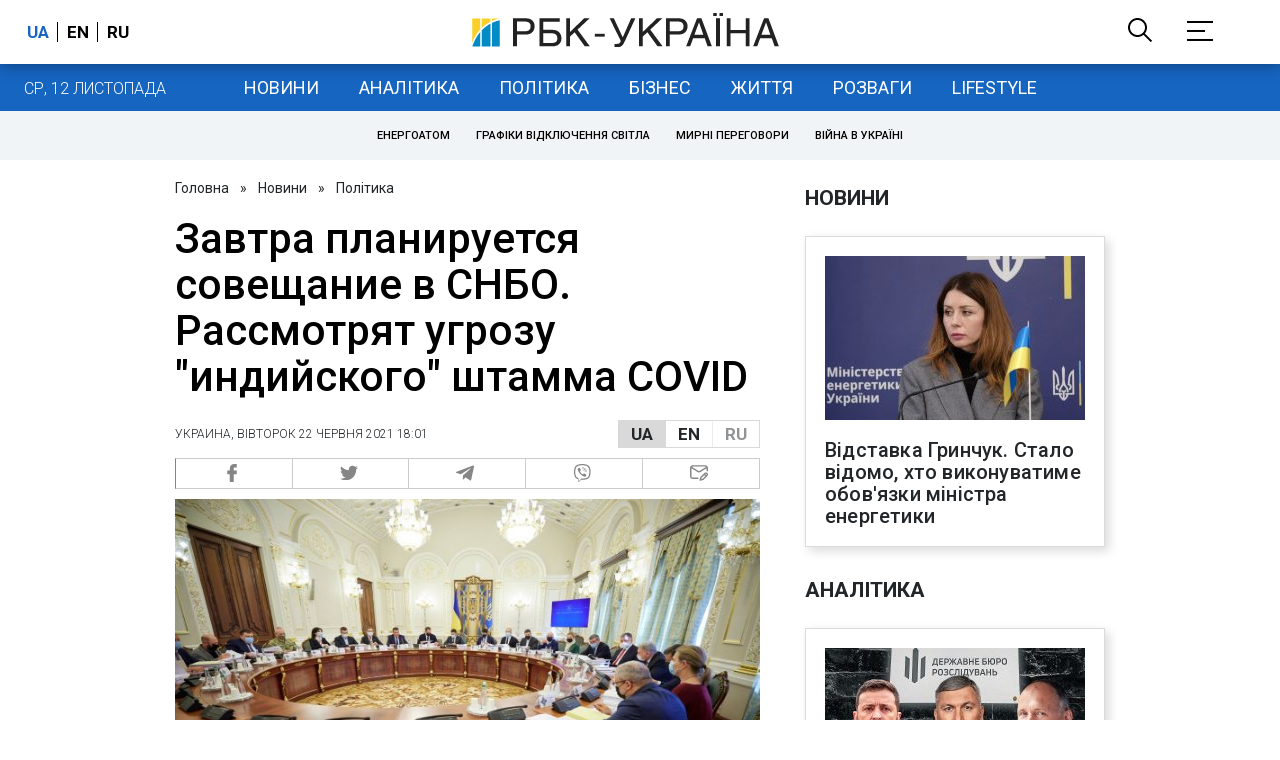

--- FILE ---
content_type: application/javascript; charset=utf-8
request_url: https://fundingchoicesmessages.google.com/f/AGSKWxX5IxgY2WSQIJkRbEDYni2qkXuqNReF5cXF8pKke_V_tSnyjhpw-14XL4bLk05SystUsc6Pl3Ra0OFQlt-PiepPE_JXcBcP-6foIvgTl0NDI4NGr3A5BPxeE2gXmRmmc5yCW5RaZedJJOqrRkW85qypYvW1-sGPDngEys8pukwBFUNITMSTBlHYnA==/_/adnetmedia./ads/postscribe.-adchain./ad-format./adhomepage.
body_size: -1284
content:
window['fe08223e-e04e-4c29-a4e6-de734c6a5790'] = true;